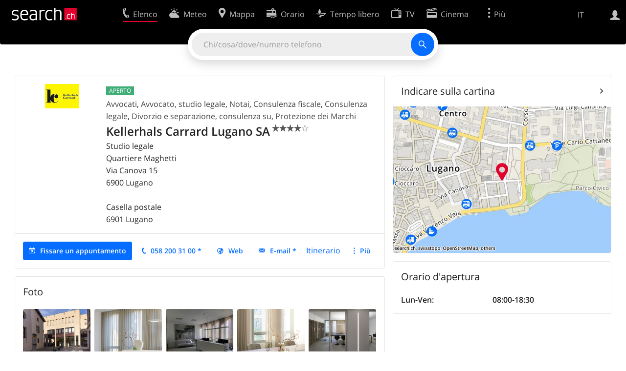

--- FILE ---
content_type: text/html; charset=utf-8
request_url: https://search.ch/tel/lugano/via-canova-15/kellerhals-carrard-lugano-sa.it.html
body_size: 12032
content:
<!DOCTYPE html>
<html lang="it" class="no-js ua-os-mac">
<head><meta http-equiv="Content-Type" content="text/html; charset=utf-8">
<meta name="description" content="Dettagli di Kellerhals Carrard Lugano SA a Lugano (Indirizzo, E-mail, Fax, Homepage, Casella postale)">
<link rel="shortcut icon" href="//search.ch/lib/favicon.ico?c=3">
<title>Kellerhals Carrard Lugano SA, Avvocati a Lugano - search.ch</title>
<script>document.documentElement.className = document.documentElement.className.replace(/(^|\s)no-js(\s|$)/, '$1js$2');</script>
<link rel="stylesheet" href="//search.ch/lib/itjs/?files=fonts.css,searchlib.css,jquery.fancybox.css,tiny-slider.css,searchlib-full.css&amp;c=a74ccbb73a">
<link rel="stylesheet" href="/tel/itjs/?files=tel.css,tel-full.css&amp;c=a1738a995e">
<meta name="viewport" content="initial-scale=1.0, width=device-width, viewport-fit=cover">
<meta name="apple-mobile-web-app-title" content="Kellerhals Carrard Lugano SA, Avvocati a Lugano">
<meta name="theme-color" content="#000">
<meta name="google-adsense-account" content="ca-pub-3914417089986499">
<meta name="referrer" content="origin-when-cross-origin">
<link rel="apple-touch-icon-precomposed" href="//search.ch/lib/images/touch/tel.png">
<meta name="msapplication-TileImage" content="//search.ch/lib/images/touch/tel.png">
<meta name="msapplication-TileColor" content="#e4002c">
<link title="tel.search.ch - L'elenco telefonico" type="application/opensearchdescription+xml" rel="search" href="/tel/opensearch.it.xml">
<link rel="alternate" hreflang="x-default" title=" " href="https://search.ch/tel/lugano/via-canova-15/kellerhals-carrard-lugano-sa">
<link rel="alternate" hreflang="fr" title="fr" href="https://search.ch/tel/lugano/via-canova-15/kellerhals-carrard-lugano-sa.fr.html">
<link rel="alternate" hreflang="it" title="it" href="https://search.ch/tel/lugano/via-canova-15/kellerhals-carrard-lugano-sa.it.html">
<link rel="alternate" hreflang="en" title="en" href="https://search.ch/tel/lugano/via-canova-15/kellerhals-carrard-lugano-sa.en.html">
<link rel="canonical" href="https://search.ch/tel/lugano/via-canova-15/kellerhals-carrard-lugano-sa">
<script>window.dataLayer=[{"PageType":"DetailEntry","EntryType":"Business","DetailEntryCity":"Lugano","OnlineEntryID":"DvhFsf88P7JiHvHuaKh99Q","Category":"Attorneys at law","Ponp":1,"Bookable":true,"Feedbacks":true,"LoginType":"Visitor","Slot":"tel","platform":"web","PageLanguage":"it"}];</script>
<script>window.kameleoonQueue = window.kameleoonQueue || [];</script>
<script src="https://hm236qt78z.kameleoon.io/kameleoon.js" async fetchpriority="high"></script>
<script type="application/ld+json">{"@context":"https://schema.org/","@type":"LocalBusiness","@id":"https://search.ch/tel/lugano/via-canova-15/kellerhals-carrard-lugano-sa.it.html","address":{"@type":"PostalAddress","streetAddress":"Via Canova 15","addressLocality":"Lugano","addressRegion":"TI","postalCode":"6900","addressCountry":"CH"},"name":"Kellerhals Carrard Lugano SA","telephone":"+41582003100","image":["https://search.ch/tel/media/148842aff5200d5131b95558d10979094db46263.jpg/kellerhals-carrard-lugano-remoneuhaus.com-web-63.jpg","https://search.ch/tel/media/4c2bc8a1952ac55e670680439b0f1938b92906a4.jpg/mdf-lugano0696-lr.jpg","https://search.ch/tel/media/504b83c7cf98b2522140bbaa9f83e1e8e752e919.jpg/ingresso.jpg","https://search.ch/tel/media/a79ce0cfb0d8ed3710441b3440f741b5fcbdb6ed.jpg/mdf-lugano0631-lr.jpg","https://search.ch/tel/media/9803518feed6433af1d7b7efebad450f8cbd1492.jpg/mdf-lugano0436-lr.jpg"],"aggregateRating":{"ratingValue":4.0,"ratingCount":8}}</script>
</head>
<body class="tel-form-small tel-design2025 sl-lang-it ux-audit ua-os-mac ua-chrome sl-service-tel sl-service-tel-detail"><div style="position:absolute"><noscript><img class="audit" alt="" style="width:0; height:0; border:0; padding:0" src="//search.ch/audit/NCP/tel/it/detail"></noscript><script>(new Image()).src = '//search.ch/audit/NCP/tel/it/detail?d=' + Math.random()</script>
</div>
<div><img class="sl-printonly sl-logo-print" alt="search.ch" src="//search.ch/lib/images/search-logo-print.svg?c=ae4bf65605"><div class="sl-nav-container sl-screenonly"><div class="sl-nav"><div class="sl-nav-inner"><a href="//search.ch/index.it.html" title="Pagina iniziale"><div id="sl-logo" class="sl-logo left"></div>
</a><div class="sl-login-container sl-form" id="sl-profile-badge-container"><a class="sl-profile-badge" href="#sl-login" title="Accesso"><span class="sl-icon-monospace sl-icon-profile"></span></a></div>
<div id="sl-language-selector" class="sl-language-selector-desktop"><div class="sl-language-list"><a href="//search.ch/tel/lugano/via-canova-15/kellerhals-carrard-lugano-sa" class="sl_state_link">DE</a><a href="//search.ch/tel/lugano/via-canova-15/kellerhals-carrard-lugano-sa.fr.html" class="sl_state_link">FR</a><a href="//search.ch/tel/lugano/via-canova-15/kellerhals-carrard-lugano-sa.it.html" class="sl_state_link sl-is-active">IT</a><a href="//search.ch/tel/lugano/via-canova-15/kellerhals-carrard-lugano-sa.en.html" class="sl_state_link">EN</a></div>
</div>
<ul class="sl-nav-items-container"><li class="sl-nav-item sl-menu-active" data-moveable title="Elenco telefonico svizzero"><a id="sl-menu-link-tel" class="sl-menu-link sl-vertical-center" href="//search.ch/tel/index.it.html"><span class="sl-icon-monospace sl-icon-service-tel"></span><span class="sl-menu-title">Elenco</span></a></li><li class="sl-nav-item" data-moveable title=""><a id="sl-menu-link-meteo" class="sl-menu-link sl-vertical-center" href="//search.ch/meteo/index.it.html"><span class="sl-icon-monospace sl-icon-service-meteo"></span><span class="sl-menu-title">Meteo</span></a></li><li class="sl-nav-item" data-moveable title="Cartina interattiva della Svizzera con itinerari"><a id="sl-menu-link-map" class="sl-menu-link sl-vertical-center" href="//search.ch/map/index.it.html"><span class="sl-icon-monospace sl-icon-service-map"></span><span class="sl-menu-title">Mappa</span></a></li><li class="sl-nav-item" data-moveable title="Pianificare il viaggio con i mezzi pubblici"><a id="sl-menu-link-oev" class="sl-menu-link sl-vertical-center" href="//search.ch/orario/index.it.html"><span class="sl-icon-monospace sl-icon-service-oev"></span><span class="sl-menu-title">Orario</span></a></li><li class="sl-nav-item" data-moveable title="Tempo libero"><a id="sl-menu-link-freizeit" class="sl-menu-link sl-vertical-center" href="//search.ch/libero/index.it.html"><span class="sl-icon-monospace sl-icon-service-freizeit"></span><span class="sl-menu-title">Tempo libero</span></a></li><li class="sl-nav-item" data-moveable title="Programma TV"><a id="sl-menu-link-tv" class="sl-menu-link sl-vertical-center" href="//search.ch/tv/index.it.html"><span class="sl-icon-monospace sl-icon-service-tv"></span><span class="sl-menu-title">TV</span></a></li><li class="sl-nav-item" data-moveable title="Programmazione cinema"><a id="sl-menu-link-kino" class="sl-menu-link sl-vertical-center" href="//search.ch/cine/index.it.html"><span class="sl-icon-monospace sl-icon-service-kino"></span><span class="sl-menu-title">Cinema</span></a></li><li class="sl-nav-item" data-moveable title="bollettino della neve per più di 200 località svizzere in cui praticare sport invernali"><a id="sl-menu-link-meteo/snow" class="sl-menu-link sl-vertical-center" href="//search.ch/meteo/snow.it.html"><span class="sl-icon-monospace sl-icon-service-snow"></span><span class="sl-menu-title">Neve</span></a></li><li class="sl-nav-item" data-moveable title="Ricerca nel Web"><a id="sl-menu-link-web" class="sl-menu-link sl-vertical-center" href="//search.ch/web/index.it.html"><span class="sl-icon-monospace sl-icon-service-web"></span><span class="sl-menu-title">Ricerca Web</span></a></li><li class="sl-nav-item" data-moveable title=""><a id="sl-menu-link-app" class="sl-menu-link sl-vertical-center" href="//search.ch/app/index.it.html"><span class="sl-icon-monospace sl-icon-service-app"></span><span class="sl-menu-title">Applicazione</span></a></li><li class="sl-nav-item"><a id="sl-more-link" class="sl-menu-link sl-vertical-center" href="#sl-flyout-menu"><span class="sl-icon-monospace sl-icon-more"></span><span class="sl-menu-title">Più</span></a></li></ul>
<div id="sl-login" class="sl-login-container sl-form"><form method="post" action="//login.search.ch/login.it.html"><ul class="sl-floatlist"><li class="sl-floatlist-newline spacer"><a class="sl-text-link" href="//login.search.ch/settings/services.it.html?f=https%3A%2F%2Fsearch.ch%2Ftel%2Flugano%2Fvia-canova-15%2Fkellerhals-carrard-lugano-sa.it.html"><span>Informazioni personali »</span></a></li>
<li class="sl-floatlist-newline sl-readtext">Accesso:</li>
<li class="sl-login-input"><input type="text" placeholder="Nome utente" name="LoginName" tabindex="1"><div class="sl-form-row-field-action-right sl-icon-clear" style="display:none"></div>
</li>
<li class="sl-login-input"><input type="password" placeholder="Password" name="Password" tabindex="1"><input type="hidden" name="Token" value="9d5b949e41dc3f159118128c96e3259a"><div class="sl-form-row-field-action-right sl-icon-clear" style="display:none"></div>
</li>
<li class="sl-floatlist-newline spacer"><input type="hidden" name="f" value="https://search.ch/tel/lugano/via-canova-15/kellerhals-carrard-lugano-sa.it.html"><input type="submit" class="" value="OK" tabindex="1"></li>
<li><a class="sl-text-link" href="//login.search.ch/register.it.html?f=https%3A%2F%2Fsearch.ch%2Ftel%2Flugano%2Fvia-canova-15%2Fkellerhals-carrard-lugano-sa.it.html"><span>Registratevi</span></a></li>
<li class="sl-floatlist-newline spacer"><a class="sl-text-link" href="//login.search.ch/forgotpassword.it.html?f=https%3A%2F%2Fsearch.ch%2Ftel%2Flugano%2Fvia-canova-15%2Fkellerhals-carrard-lugano-sa.it.html"><span>Dimenticata la password</span></a></li>
<li class="sl-floatlist-newline sl-readtext">o</li>
<li class="sl-floatlist-newline socialbutton"><a rel="nofollow" class="sl-sociallogin-localch sl-text-link sl-button" href="//login.search.ch/login/localch.it.html?f=https%3A%2F%2Fsearch.ch%2Ftel%2Flugano%2Fvia-canova-15%2Fkellerhals-carrard-lugano-sa.it.html&amp;mode=login&amp;nonce=1769528551ge788194d87398d8cb16c00874525cdfdgbd91a481d878cc0686fd26c5a7db45f8096e0fc2014d0ece0312c4945be53a4ege37f908df2fb66d947b4d771b09e059f" data-state="{&quot;forward_url&quot;:&quot;https:\/\/search.ch\/tel\/lugano\/via-canova-15\/kellerhals-carrard-lugano-sa.it.html&quot;,&quot;mode&quot;:&quot;login&quot;}" data-nonce="1769528551ge788194d87398d8cb16c00874525cdfdgbd91a481d878cc0686fd26c5a7db45f8096e0fc2014d0ece0312c4945be53a4ege37f908df2fb66d947b4d771b09e059f"><img class="sl-share-icon" src="//search.ch/lib/images/social/localch.svg?c=141c7389a2" alt=""><span>Accedi con local.ch</span></a></li>
<li class="sl-floatlist-newline socialbutton"><a rel="nofollow" class="sl-sociallogin-apple sl-text-link sl-button" href="//login.search.ch/login/apple.it.html?f=https%3A%2F%2Fsearch.ch%2Ftel%2Flugano%2Fvia-canova-15%2Fkellerhals-carrard-lugano-sa.it.html&amp;mode=login&amp;nonce=1769528551ge788194d87398d8cb16c00874525cdfdgbd91a481d878cc0686fd26c5a7db45f8096e0fc2014d0ece0312c4945be53a4ege37f908df2fb66d947b4d771b09e059f" data-state="{&quot;forward_url&quot;:&quot;https:\/\/search.ch\/tel\/lugano\/via-canova-15\/kellerhals-carrard-lugano-sa.it.html&quot;,&quot;mode&quot;:&quot;login&quot;}" data-nonce="1769528551ge788194d87398d8cb16c00874525cdfdgbd91a481d878cc0686fd26c5a7db45f8096e0fc2014d0ece0312c4945be53a4ege37f908df2fb66d947b4d771b09e059f"><img class="sl-share-icon" src="//search.ch/lib/images/social/apple.svg?c=ef7e622b8b" alt=""><span>Accedi con Apple</span></a></li>
<li class="sl-floatlist-newline socialbutton"><a rel="nofollow" class="sl-sociallogin-facebook sl-text-link sl-button" href="//login.search.ch/login/facebook.it.html?f=https%3A%2F%2Fsearch.ch%2Ftel%2Flugano%2Fvia-canova-15%2Fkellerhals-carrard-lugano-sa.it.html&amp;mode=login&amp;nonce=1769528551ge788194d87398d8cb16c00874525cdfdgbd91a481d878cc0686fd26c5a7db45f8096e0fc2014d0ece0312c4945be53a4ege37f908df2fb66d947b4d771b09e059f" data-state="{&quot;forward_url&quot;:&quot;https:\/\/search.ch\/tel\/lugano\/via-canova-15\/kellerhals-carrard-lugano-sa.it.html&quot;,&quot;mode&quot;:&quot;login&quot;}" data-nonce="1769528551ge788194d87398d8cb16c00874525cdfdgbd91a481d878cc0686fd26c5a7db45f8096e0fc2014d0ece0312c4945be53a4ege37f908df2fb66d947b4d771b09e059f"><img class="sl-share-icon" src="//search.ch/lib/images/social/facebook.svg?c=f912f2fa26" alt=""><span>Accedi con Facebook</span></a></li>
<li class="sl-floatlist-newline socialbutton"><a rel="nofollow" class="sl-sociallogin-google sl-text-link sl-button" href="//login.search.ch/login/google.it.html?f=https%3A%2F%2Fsearch.ch%2Ftel%2Flugano%2Fvia-canova-15%2Fkellerhals-carrard-lugano-sa.it.html&amp;mode=login&amp;nonce=1769528551ge788194d87398d8cb16c00874525cdfdgbd91a481d878cc0686fd26c5a7db45f8096e0fc2014d0ece0312c4945be53a4ege37f908df2fb66d947b4d771b09e059f" data-state="{&quot;forward_url&quot;:&quot;https:\/\/search.ch\/tel\/lugano\/via-canova-15\/kellerhals-carrard-lugano-sa.it.html&quot;,&quot;mode&quot;:&quot;login&quot;}" data-nonce="1769528551ge788194d87398d8cb16c00874525cdfdgbd91a481d878cc0686fd26c5a7db45f8096e0fc2014d0ece0312c4945be53a4ege37f908df2fb66d947b4d771b09e059f"><img class="sl-share-icon" src="//search.ch/lib/images/social/google.svg?c=5ea4cb398a" alt=""><span>Accedi con Google</span></a></li>
<li class="sl-floatlist-newline socialbutton"><a rel="nofollow" class="sl-sociallogin-linkedin sl-text-link sl-button" href="//login.search.ch/login/linkedin.it.html?f=https%3A%2F%2Fsearch.ch%2Ftel%2Flugano%2Fvia-canova-15%2Fkellerhals-carrard-lugano-sa.it.html&amp;mode=login&amp;nonce=1769528551ge788194d87398d8cb16c00874525cdfdgbd91a481d878cc0686fd26c5a7db45f8096e0fc2014d0ece0312c4945be53a4ege37f908df2fb66d947b4d771b09e059f" data-state="{&quot;forward_url&quot;:&quot;https:\/\/search.ch\/tel\/lugano\/via-canova-15\/kellerhals-carrard-lugano-sa.it.html&quot;,&quot;mode&quot;:&quot;login&quot;}" data-nonce="1769528551ge788194d87398d8cb16c00874525cdfdgbd91a481d878cc0686fd26c5a7db45f8096e0fc2014d0ece0312c4945be53a4ege37f908df2fb66d947b4d771b09e059f"><img class="sl-share-icon" src="//search.ch/lib/images/social/linkedin.svg?c=c1b8d81f93" alt=""><span>Accedi con LinkedIn</span></a></li>
<li class="sl-floatlist-newline sl-readtext sl-smaller">Si prega di prendere atto che si applicano le nostre nuove <a href="//search.ch/privacy.it.html">informative sulla protezione dei dati</a>, così come le <a href="//search.ch/terms.it.html">condizioni di utilizzo</a> modificate.</li>
</ul>
<!--valid--></form>
</div>
</div>
</div>
<div id="sl-service-form-container" class="sl-screenonly"><div id="tel-forms"><form id="tel-form-simple" action="/tel/index.it.html" class="tel-search-form"><div class="tel-search"><div class="tel-inputs"><div class="tel-input"><input id="tel-form-simple-all" class="tel-feedback" type="text" name="all" placeholder="Chi/cosa/dove/numero telefono" data-placeholders="Professione e località, ad es. «falegname Bellinzona»|Ditta, ad es. «localsearch»|Nome e località, ad es. «Peter Mueller Berna»|Ditta e località, ad es. «Migros Lugano»|N. di telefono, ad es. «0582010541»" title="Chi/cosa/dove/numero telefono" spellcheck="false" autocomplete="off" tabindex="1"><div class="sl-form-row-field-action-right sl-icon-clear" style="display:none"></div>
</div>
</div>
<input type="submit" class="sl-icon-font" title="Cercare" value="" tabindex="1"></div>
<div class="tel-feedbacks"><div class="tel-feedback-row"><div class="tel-bar-container"><div class="tel-result-bar" style="width:2%"></div>
<span class="tel-result-count">2'067'824</span><span class="tel-result-label">iscrizioni</span></div>
</div>
</div>
<div class="tel-toggles"><a id="tel-toggle-extended" href="/tel/extended.it.html">Ricerca avanzata</a></div>
<!--valid--></form>
</div>
</div>
</div>
<div class="sl-content sl-cards-container"><div class="tel-detail tel-paid tel-commercial sl-col sl-col-5"><section class="sl-card tel-title tel-detail-title"><div class="sl-card-inner"><div class="sl-card-body"><header><div class="tel-detail-head"><div class="tel-detail-avatar"><a href="http://www.kellerhals-carrard.ch/it" data-stats=""><img src="//search.ch/tel/media/76a50056472952fd0432d24261440113dcf761a1.jpg/rs/320x320/8.jpg" width="70" height="50" alt="Kellerhals Carrard Lugano SA" fetchpriority="high"></a></div>
<div class="tel-detail-baseinfo"><p class="tel-now-open">Aperto</p>
<div class="tel-detail-categories"><div class="tel-categories"><span><a href="//search.ch/tel/Lugano/Avvocati.it.html">Avvocati</a></span>, <span><a href="//search.ch/tel/Lugano/Avvocato,-studio-legale.it.html">Avvocato, studio legale</a></span>, <span><a href="//search.ch/tel/Lugano/Notai.it.html">Notai</a></span>, <span><a href="//search.ch/tel/Lugano/Consulenza-fiscale.it.html">Consulenza fiscale</a></span>, <span><a href="//search.ch/tel/Lugano/Consulenza-legale.it.html">Consulenza legale</a></span>, <span><a href="//search.ch/tel/Lugano/Divorzio-e-separazione,-consulenza-su.it.html">Divorzio e separazione, consulenza su</a></span>, <span><a href="//search.ch/tel/Lugano/Protezione-dei-Marchi.it.html">Protezione dei Marchi</a></span></div>
</div>
<h1>Kellerhals Carrard Lugano SA<span class="tel-rating sl-gus-result-rating" title="Voto medio: 4 su 5 stelle, 8 valutazioni"><span class="sl-icon-font" style="position:relative"><span style="opacity:0.7"></span><span style="position: absolute; left: 0; width: 80%; white-space:nowrap; overflow: hidden;"></span></span></span></h1>
<div class="tel-occupation">Studio legale</div>
<div class="tel-detail-address"><div class="tel-copybutton jonly"><div id="tel-copybutton-notification-2" class="tel-copybutton-notification"></div>
<button class="sl-icon sl-icon-font" title="Copia negli appunti" data-stats="" data-text="Kellerhals%20Carrard%20Lugano%20SA%0AQuartiere%20Maghetti%0AVia%20Canova%2015%0A6900%20Lugano" data-buttoncount="2"></button>
</div>
<span class="adr"><span class="housename">Quartiere Maghetti</span><br>
<span class="street-address">Via Canova 15</span><br>
<span class="tel-zipcity"><span class="postal-code">6900</span> <span class="locality">Lugano</span><span class="region"></span></span></span><br>
<br>
<div class="tel-copybutton jonly"><div id="tel-copybutton-notification-1" class="tel-copybutton-notification"></div>
<button class="sl-icon sl-icon-font" title="Copia negli appunti" data-stats="" data-text="Kellerhals%20Carrard%20Lugano%20SA%0ACasella%20postale%0A6901%20Lugano" data-buttoncount="1"></button>
</div>
<span class="pobox">Casella postale<br>
6901 Lugano</span></div>
</div>
</div>
</header>
<nav class="sl-action-nav tel-action-oneline sl-screenonly"><ol><li class="tel-action-oneline-more" style="display:none"><a href="#" class="sl-icon-more">Più</a></li><li><a class="sl-active tel-lightbox-integration sl-icon-calendar" href="https://booking-widget.services.local.ch/it/entries/DvhFsf88P7JiHvHuaKh99Q/bookings/new?origin=searchch" data-stats="">Fissare un appuntamento</a></li><li><a class="sl-icon-call" href="tel:+41582003100" data-entrytype="Business" data-ponp="1" data-stats="" title="Chiama">058 200 31 00 *</a></li><li><a class="sl-icon-website" href="http://www.kellerhals-carrard.ch/it" data-stats="">Web</a></li><li><a id="tel-email-button0" data-stats="" class="sl-icon-share-email">E-mail *</a>
<script>(function() { var vals = {"e1":"info.lugano","e2":"kellerhals-carrard.ch"},a='@' + vals['e2']; a=vals['e1']+a; var elem = document.getElementById('tel-email-button0'); elem.setAttribute('href', 'mailto:' + a.replace(/<[^>]+>/g,'')) })()</script>
</li><li><span>Itinerario</span></li><li><a class="sl-icon-edit" href="//my.localsearch.ch/profiles/?place_id=DvhFsf88P7JiHvHuaKh99Q&amp;locale=it" title="Modificare l'iscrizione" data-stats="">Modificare</a></li></ol>
</nav>
</div>
</div>
</section>
<section class="sl-card sl-carousel-card exact"><div class="sl-card-inner"><header><h2 class="sl-card-header-title">Foto</h2>
</header>
<div class="sl-card-body"><div id="tel-photos-slider" class="sl-card-slider tns-slider tns-carousel tns-subpixel tns-horizontal loading"><div><div><a class="sl-fancybox tns-item" data-fancybox="tel-photos-slider" data-caption="Kellerhals Carrard Lugano remoneuhaus.com WEB-63.jpg" href="/tel/media/148842aff5200d5131b95558d10979094db46263.jpg/kellerhals-carrard-lugano-remoneuhaus.com-web-63.jpg" title="Kellerhals Carrard Lugano remoneuhaus.com WEB-63.jpg" rel="tel-photos-slider"><img src="/tel/media/148842aff5200d5131b95558d10979094db46263.jpg/tn/360x255/tn_kellerhals-carrard-lugano-remoneuhaus.com-web-63.jpg" alt="" fetchpriority="high"></a></div>
</div>
<div><div><a class="sl-fancybox tns-item" data-fancybox="tel-photos-slider" data-caption="MDF-Lugano0696_LR.jpg" href="/tel/media/4c2bc8a1952ac55e670680439b0f1938b92906a4.jpg/mdf-lugano0696-lr.jpg" title="MDF-Lugano0696_LR.jpg" rel="tel-photos-slider"><img src="/tel/media/4c2bc8a1952ac55e670680439b0f1938b92906a4.jpg/tn/360x255/tn_mdf-lugano0696-lr.jpg" alt="" fetchpriority="high"></a></div>
</div>
<div><div><a class="sl-fancybox tns-item" data-fancybox="tel-photos-slider" data-caption="Ingresso.jpg" href="/tel/media/504b83c7cf98b2522140bbaa9f83e1e8e752e919.jpg/ingresso.jpg" title="Ingresso.jpg" rel="tel-photos-slider"><img src="/tel/media/504b83c7cf98b2522140bbaa9f83e1e8e752e919.jpg/tn/360x255/tn_ingresso.jpg" alt="" fetchpriority="high"></a></div>
</div>
<div><div><a class="sl-fancybox tns-item" data-fancybox="tel-photos-slider" data-caption="MDF-Lugano0631_LR.jpg" href="/tel/media/a79ce0cfb0d8ed3710441b3440f741b5fcbdb6ed.jpg/mdf-lugano0631-lr.jpg" title="MDF-Lugano0631_LR.jpg" rel="tel-photos-slider"><img src="/tel/media/a79ce0cfb0d8ed3710441b3440f741b5fcbdb6ed.jpg/tn/360x255/tn_mdf-lugano0631-lr.jpg" alt="" fetchpriority="high"></a></div>
</div>
<div><div><a class="sl-fancybox tns-item" data-fancybox="tel-photos-slider" data-caption="MDF-Lugano0436_LR.jpg" href="/tel/media/9803518feed6433af1d7b7efebad450f8cbd1492.jpg/mdf-lugano0436-lr.jpg" title="MDF-Lugano0436_LR.jpg" rel="tel-photos-slider"><img src="/tel/media/9803518feed6433af1d7b7efebad450f8cbd1492.jpg/tn/360x255/tn_mdf-lugano0436-lr.jpg" alt="" fetchpriority="high"></a></div>
</div>
</div>
</div>
</div>
</section>
<section class="sl-card"><div class="sl-card-inner"><header><h2 class="sl-card-header-title">Contatti</h2>
</header>
<div class="sl-card-body"><table class="sl-contact-table"><tr><td>Centralino</td>
<td><span class="sl-nowrap"><a href="tel:+41582003100" title="Chiama" class="value tel-callable" data-entrytype="Business" data-ponp="1" data-stats="">058 200 31 00</a> <span title="* non desidera pubblicità">*</span></span></td>
</tr>
<tr><td>Fax</td>
<td><span class="sl-nowrap"><a href="tel:+41582003111" title="Chiama" class="value tel-callable" data-entrytype="Business" data-ponp="1" data-stats="">058 200 31 11</a> <span title="* non desidera pubblicità">*</span></span></td>
</tr>
<tr><td>E-mail</td>
<td class="tel_email"></td>
</tr>
<tr class="sl-screenonly"><td>Link</td>
<td><a href="http://www.kellerhals-carrard.ch/it" data-stats="">www.kellerhals-carrard.ch</a></td>
</tr>
<tr class="sl-screenonly"><td>Social Media</td>
<td><a href="https://www.facebook.com/KellerhalsCarrard.ch?fref=ts" data-stats=""><img class="tel-icon-social" src="//search.ch/lib/images/social/facebook.svg" alt="www.facebook.com/..." title="www.facebook.com/..."></a><a href="https://www.linkedin.com/company/kellerhals-carrard?trk=vsrp_companies_res_name&amp;trkInfo=VSRPsearchId%3A2035719281438173467546%2CVSRPtargetId%3A593398%2CVSRPcmpt%3Aprimary" data-stats=""><img class="tel-icon-social" src="//search.ch/lib/images/social/linkedin.svg" alt="www.linkedin.com/..." title="www.linkedin.com/..."></a><a href="https://twitter.com/kellerhals_ch" data-stats=""><img class="tel-icon-social" src="//search.ch/lib/images/social/twitter.svg" alt="twitter.com/kellerhals_ch" title="twitter.com/kellerhals_ch"></a><a href="https://instagram.com/kellerhals_carrard?igshid=YmMyMTA2M2Y=" data-stats=""><img class="tel-icon-social" src="//search.ch/lib/images/social/instagram.svg" alt="instagram.com/..." title="instagram.com/..."></a></td>
</tr>
<tfoot><tr><td></td>
<td>* non desidera pubblicità</td>
</tr>
</tfoot>
</table>
</div>
</div>
</section>
<section class="sl-card tel-text"><div class="sl-card-inner"><header><h2 class="sl-card-header-title">Informazioni</h2>
</header>
<div class="sl-card-body"><p>Studio legale</p> <p>Con più di 220 professionisti (partners, associati, consulenti, consulenti fiscali e notai) e oltre 400 collaboratori, lo Studio, che ha le proprie origini nel 1885, è uno dei più grandi e prestigiosi studi legali della Svizzera, con uffici a Basilea, Berna, Ginevra, Losanna, Lugano, Sion e Zurigo e uffici di rappresentanza a Binningen, Sion, Shanghai e Tokyo.</p> <p>Kellerhals Carrard è attivo in tutta la Svizzera ed è molto ben radicato a livello locale; fornisce consulenza a clienti in Svizzera e all'estero.</p> <p>Forniamo consulenza e rappresentiamo imprese e imprenditori provenienti da ogni ambito e settore dell'economia, enti pubblici, organizzazioni nazionali e internazionali nonché privati dinanzi a tutte le istanze giudiziarie e amministrative, in Svizzera e all'estero, in pressoché tutti i settori del diritto. I punti salienti della nostra attività sono:</p> <ul> <li><a href="https://www.kellerhals-carrard.ch/it/aree-d-attivita/diritto-societario-e-delle-imprese/index.php"> Diritto societario e diritto commerciale, servizio giuridico esterno</a></li> <li><a href="https://www.kellerhals-carrard.ch/it/aree-d-attivita/diritto-penale-economico-assistenza-giudiziaria-indagini-interne-e-compliance/index.php"> Diritto processuale,</a> <a href="https://www.kellerhals-carrard.ch/it/aree-d-attivita/arbitrato/index.php"> procedure arbitrali,</a> <a href="https://www.kellerhals-carrard.ch/it/aree-d-attivita/insolvenza-e-ristrutturazione/index.php"> esecuzione e fallimenti</a></li> <li><a href="https://www.kellerhals-carrard.ch/it/aree-d-attivita/mercati-dei-capitali-e-diritto-borsistico/index.php"> Fusioni-acquisizioni e diritto dei mercati dei capitali</a></li> <li><a href="https://www.kellerhals-carrard.ch/it/aree-d-attivita/edilizia-e-immobiliare/index.php"> Edilizia e immobiliare</a></li> <li><a href="https://www.kellerhals-carrard.ch/it/aree-d-attivita/banking-finance-fintech/index.php"> Regolamentazione dei mercati finanziari, servizi finanziari, investimenti collettivi, leasing,</a> <a href="https://www.kellerhals-carrard.ch/it/aree-d-attivita/assicurazioni-e-responsabilita/index.php"> assicurazioni</a></li> <li><a href="https://www.kellerhals-carrard.ch/it/aree-d-attivita/diritto-della-concorrenza-e-dei-cartelli/index.php"> IT/PI, diritto della distribuzione, della concorrenza e dei cartelli</a></li> <li><a href="https://www.kellerhals-carrard.ch/it/aree-d-attivita/diritto-dello-sport/index.php"> Diritto dello Sport</a></li> <li><a href="https://www.kellerhals-carrard.ch/it/aree-d-attivita/diritto-fiscale/index.php"> Diritto fiscale</a></li> <li><a href="https://www.kellerhals-carrard.ch/it/aree-d-attivita/diritto-pubblico/index.php"> Diritto pubblico</a></li> <li><a href="http://www.kellerhals-carrard.ch/it/aree-d-attivita/diritto-della-proprieta-intellettuale-e-delle-tecnologie/index.php"> Diritto della proprietà intellettuale e delle tecnologie</a></li> <li><a href="https://www.kellerhals-carrard.ch/it/aree-d-attivita/diritto-del-lavoro-e-diritto-delle-assicurazioni-sociali/index.php"> Diritto del lavoro e delle assicurazioni sociali</a></li> <li><a href="https://www.kellerhals-carrard.ch/it/aree-d-attivita/diritto-penale-economico-assistenza-giudiziaria-indagini-interne-e-compliance/index.php"> Diritto penale economico e assistenza giudiziaria internazionale / Compliance</a></li> <li><a href="https://www.kellerhals-carrard.ch/it/aree-d-attivita/diritto-successorio-e-diritto-di-famiglia/index.php"> Diritto di famiglia e diritto successorio per la clientela privata</a></li> <li><a href="http://www.kellerhals-carrard.ch/it/aree-d-attivita/diritto-dell-energia/index.php"> Diritto dell'energia</a></li> <li><a href="http://www.kellerhals-carrard.ch/it/aree-d-attivita/startup-desk/index.php"> Startup Desk</a></li> <li><a href="https://www.kellerhals-carrard.ch/it/aree-d-attivita/notariato/index.php"> Notariato</a></li> </ul> <p>Ci focalizziamo in particolare sui settori dei servizi finanziari, Life Science, IMT (informatica, media, tecnologia), sport, energia, immobiliare/edilizia nonché sul trading e commercio al dettaglio.</p></div>
</div>
</section>
<section class="sl-card tel-similar"><div class="sl-card-inner"><header><h2 class="sl-card-header-title">Iscrizioni collegati</h2>
</header>
<div class="sl-card-body"><div>Avv. Arensi, Alessandra</div>
<div class="tel-detail-baseinfo"><h1><a href="/tel/lugano/via-canova-15/avv-arensi-alessandra.it.html">Avv. Arensi, Alessandra</a></h1>
<span>Kellerhals Carrard Lugano SA</span><br>
<div class="tel-occupation">Avvocato</div>
<span class="adr"><span class="housename">Quartiere Maghetti</span><br>
<span class="street-address">Via Canova 15</span><br>
<span class="tel-zipcity"><span class="postal-code">6900</span> <span class="locality">Lugano</span><span class="region"></span></span></span><br>
<span><span class="sl-nowrap"><a href="tel:+41582003100" title="Chiama" class="value tel-callable" data-entrytype="Business" data-ponp="0" data-stats="">058 200 31 00</a> <span title="* non desidera pubblicità">*</span></span></span><br>
</div>
<br>
<div>Avv. Bernasconi, Jonathan</div>
<div class="tel-detail-baseinfo"><h1><a href="/tel/lugano/via-canova-15/avv-bernasconi-jonathan.it.html">Avv. Bernasconi Jonathan</a></h1>
<span>Kellerhals Carrard Lugano SA</span><br>
<div class="tel-occupation">Avvocato</div>
<span class="adr"><span class="housename">Quartiere Maghetti</span><br>
<span class="street-address">Via Canova 15</span><br>
<span class="tel-zipcity"><span class="postal-code">6900</span> <span class="locality">Lugano</span><span class="region"></span></span></span><br>
<span><span class="sl-nowrap"><a href="tel:+41582003100" title="Chiama" class="value tel-callable" data-entrytype="Business" data-ponp="0" data-stats="">058 200 31 00</a> <span title="* non desidera pubblicità">*</span></span></span><br>
</div>
<br>
<div>Avv. Bonafede, Giovanna</div>
<div class="tel-detail-baseinfo"><h1><a href="/tel/lugano/via-canova-15/bonafede-giovanna.it.html">Bonafede Giovanna</a></h1>
<span>Kellerhals Carrard Lugano SA</span><br>
<div class="tel-occupation">Avvocato</div>
<span class="adr"><span class="housename">Quartiere Maghetti</span><br>
<span class="street-address">Via Canova 15</span><br>
<span class="tel-zipcity"><span class="postal-code">6900</span> <span class="locality">Lugano</span><span class="region"></span></span></span><br>
<span><span class="sl-nowrap"><a href="tel:+41582003100" title="Chiama" class="value tel-callable" data-entrytype="Business" data-ponp="0" data-stats="">058 200 31 00</a> <span title="* non desidera pubblicità">*</span></span></span><br>
</div>
<br>
<div>Avv. Cariboni Doriano</div>
<div class="tel-detail-baseinfo"><h1><a href="/tel/lugano/via-canova-15/avv-cariboni-doriano.it.html">Avv. Cariboni Doriano</a></h1>
<span class="adr"><span class="street-address">Via Canova 15</span><br>
<span class="tel-zipcity"><span class="postal-code">6900</span> <span class="locality">Lugano</span><span class="region"></span></span></span><br>
<br>
</div>
<br>
<div>Avv. Ceroni, Davide</div>
<div class="tel-detail-baseinfo"><h1><a href="/tel/lugano/via-canova-15/ceroni-davide.it.html">Ceroni Davide</a></h1>
<span>Kellerhals Carrard Lugano SA</span><br>
<div class="tel-occupation">Avvocato</div>
<span class="adr"><span class="housename">Quartiere Maghetti</span><br>
<span class="street-address">Via Canova 15</span><br>
<span class="tel-zipcity"><span class="postal-code">6900</span> <span class="locality">Lugano</span><span class="region"></span></span></span><br>
<span><span class="sl-nowrap"><a href="tel:+41582003100" title="Chiama" class="value tel-callable" data-entrytype="Business" data-ponp="0" data-stats="">058 200 31 00</a> <span title="* non desidera pubblicità">*</span></span></span><br>
</div>
<br>
<div>Avv. Dressi Petrini, Rossella</div>
<div class="tel-detail-baseinfo"><h1><a href="/tel/lugano/via-canova-15/dressi-petrini-rossella.it.html">Dressi Petrini Rossella</a></h1>
<span>Kellerhals Carrard Lugano SA</span><br>
<div class="tel-occupation">Avvocato</div>
<span class="adr"><span class="housename">Quartiere Maghetti</span><br>
<span class="street-address">Via Canova 15</span><br>
<span class="tel-zipcity"><span class="postal-code">6900</span> <span class="locality">Lugano</span><span class="region"></span></span></span><br>
<span><span class="sl-nowrap"><a href="tel:+41582003100" title="Chiama" class="value tel-callable" data-entrytype="Business" data-ponp="0" data-stats="">058 200 31 00</a> <span title="* non desidera pubblicità">*</span></span></span><br>
</div>
<br>
<div>Avv. Ferro, Lorenza</div>
<div class="tel-detail-baseinfo"><h1><a href="/tel/lugano/via-canova-15/ferro-lorenza.it.html">Ferro Lorenza</a></h1>
<div class="tel-occupation">Avvocato</div>
<span class="adr"><span class="housename">Quartiere Maghetti</span><br>
<span class="street-address">Via Canova 15</span><br>
<span class="tel-zipcity"><span class="postal-code">6900</span> <span class="locality">Lugano</span><span class="region"></span></span></span><br>
<span><span class="sl-nowrap"><a href="tel:+41582003100" title="Chiama" class="value tel-callable" data-entrytype="Business" data-ponp="0" data-stats="">058 200 31 00</a> <span title="* non desidera pubblicità">*</span></span></span><br>
</div>
<br>
<div>Avv. Fioravanti, Andrea</div>
<div class="tel-detail-baseinfo"><h1><a href="/tel/lugano/via-canova-15/fioravanti-andrea.it.html">Fioravanti Andrea</a></h1>
<span>Kellerhals Carrard Lugano SA</span><br>
<div class="tel-occupation">Avvocato</div>
<span class="adr"><span class="housename">Quartiere Maghetti</span><br>
<span class="street-address">Via Canova 15</span><br>
<span class="tel-zipcity"><span class="postal-code">6900</span> <span class="locality">Lugano</span><span class="region"></span></span></span><br>
<span><span class="sl-nowrap"><a href="tel:+41582003100" title="Chiama" class="value tel-callable" data-entrytype="Business" data-ponp="0" data-stats="">058 200 31 00</a> <span title="* non desidera pubblicità">*</span></span></span><br>
</div>
<br>
<div>Esperto Fiscale Ghielmetti, Costante</div>
<div class="tel-detail-baseinfo"><h1><a href="/tel/lugano/via-canova-15/esperto-fiscale-ghielmetti-costante.it.html">Esperto Fiscale Ghielmetti, Costante</a></h1>
<span>Esperto Fiscale</span><br>
<span class="adr"><span class="housename">Quartiere Maghetti</span><br>
<span class="street-address">Via Canova 15</span><br>
<span class="tel-zipcity"><span class="postal-code">6900</span> <span class="locality">Lugano</span><span class="region"></span></span></span><br>
<span><span class="sl-nowrap"><a href="tel:+41582003100" title="Chiama" class="value tel-callable" data-entrytype="Business" data-ponp="0" data-stats="">058 200 31 00</a> <span title="* non desidera pubblicità">*</span></span></span><br>
</div>
<br>
<div>Avv. Guidotti, Nahuel</div>
<div class="tel-detail-baseinfo"><h1><a href="/tel/lugano/via-canova-15/avv-guidotti-nahuel.it.html">Avv. Guidotti, Nahuel</a></h1>
<span>Kellerhals Carrard Lugano SA</span><br>
<div class="tel-occupation">Avvocato</div>
<span class="adr"><span class="housename">Quartiere Maghetti</span><br>
<span class="street-address">Via Canova 15</span><br>
<span class="tel-zipcity"><span class="postal-code">6900</span> <span class="locality">Lugano</span><span class="region"></span></span></span><br>
<span><span class="sl-nowrap"><a href="tel:+41582003100" title="Chiama" class="value tel-callable" data-entrytype="Business" data-ponp="0" data-stats="">058 200 31 00</a> <span title="* non desidera pubblicità">*</span></span></span><br>
</div>
<br>
<div>Avv. Maestretti, Massimiliano</div>
<div class="tel-detail-baseinfo"><h1><a href="/tel/lugano/via-canova-15/avv-maestretti-massimiliano.it.html">Avv. Maestretti Massimiliano</a></h1>
<span>Kellerhals Carrard Lugano SA</span><br>
<div class="tel-occupation">Avvocato</div>
<span class="adr"><span class="housename">Quartiere Maghetti</span><br>
<span class="street-address">Via Canova 15</span><br>
<span class="tel-zipcity"><span class="postal-code">6900</span> <span class="locality">Lugano</span><span class="region"></span></span></span><br>
<span><span class="sl-nowrap"><a href="tel:+41582003100" title="Chiama" class="value tel-callable" data-entrytype="Business" data-ponp="0" data-stats="">058 200 31 00</a> <span title="* non desidera pubblicità">*</span></span></span><br>
</div>
<br>
<div>Avv. May, Brian</div>
<div class="tel-detail-baseinfo"><h1><a href="/tel/lugano/via-canova-15/avv-may-brian.it.html">Avv. May, Brian</a></h1>
<span>Kellerhals Carrard Lugano SA</span><br>
<div class="tel-occupation">Avvocato</div>
<span class="adr"><span class="housename">Quartiere Maghetti</span><br>
<span class="street-address">Via Canova 15</span><br>
<span class="tel-zipcity"><span class="postal-code">6900</span> <span class="locality">Lugano</span><span class="region"></span></span></span><br>
<span><span class="sl-nowrap"><a href="tel:+41582003100" title="Chiama" class="value tel-callable" data-entrytype="Business" data-ponp="0" data-stats="">058 200 31 00</a> <span title="* non desidera pubblicità">*</span></span></span><br>
</div>
<br>
<div>Avv. Mayer Suà, Monica</div>
<div class="tel-detail-baseinfo"><h1><a href="/tel/lugano/via-canova-15/mayer-sua-monica.it.html">Mayer Suà Monica</a></h1>
<span>Kellerhals Carrard Lugano SA</span><br>
<div class="tel-occupation">Avvocato e notaio</div>
<span class="adr"><span class="housename">Quartiere Maghetti</span><br>
<span class="street-address">Via Canova 15</span><br>
<span class="tel-zipcity"><span class="postal-code">6900</span> <span class="locality">Lugano</span><span class="region"></span></span></span><br>
<span><span class="sl-nowrap"><a href="tel:+41582003100" title="Chiama" class="value tel-callable" data-entrytype="Business" data-ponp="0" data-stats="">058 200 31 00</a> <span title="* non desidera pubblicità">*</span></span></span><br>
</div>
<br>
<div>Avv. Medici, Emanuela</div>
<div class="tel-detail-baseinfo"><h1><a href="/tel/lugano/via-canova-15/avv-medici-emanuela.it.html">Avv. Medici, Emanuela</a></h1>
<span>Kellerhals Carrard Lugano SA</span><br>
<div class="tel-occupation">Avvocato</div>
<span class="adr"><span class="housename">Quartiere Maghetti</span><br>
<span class="street-address">Via Canova 15</span><br>
<span class="tel-zipcity"><span class="postal-code">6900</span> <span class="locality">Lugano</span><span class="region"></span></span></span><br>
<span><span class="sl-nowrap"><a href="tel:+41582003100" title="Chiama" class="value tel-callable" data-entrytype="Business" data-ponp="0" data-stats="">058 200 31 00</a> <span title="* non desidera pubblicità">*</span></span></span><br>
</div>
<br>
<div>Avv. Mordelet, Claire</div>
<div class="tel-detail-baseinfo"><h1><a href="/tel/lugano/via-canova-15/mordelet-claire.it.html">Mordelet Claire</a></h1>
<span>Kellerhals Carrard Lugano SA</span><br>
<div class="tel-occupation">Avvocato</div>
<span class="adr"><span class="housename">Quartiere Maghetti</span><br>
<span class="street-address">Via Canova 15</span><br>
<span class="tel-zipcity"><span class="postal-code">6900</span> <span class="locality">Lugano</span><span class="region"></span></span></span><br>
<span><span class="sl-nowrap"><a href="tel:+41582003100" title="Chiama" class="value tel-callable" data-entrytype="Business" data-ponp="0" data-stats="">058 200 31 00</a> <span title="* non desidera pubblicità">*</span></span></span><br>
</div>
<br>
<div>Avv. Morganti Perucchi, Micol</div>
<div class="tel-detail-baseinfo"><h1><a href="/tel/lugano/via-canova-15/morganti-perucchi-micol.it.html">Morganti Perucchi Micol</a></h1>
<span>Kellerhals Carrard Lugano SA</span><br>
<div class="tel-occupation">Avvocato e Notaio</div>
<span class="adr"><span class="housename">Quartiere Maghetti</span><br>
<span class="street-address">Via Canova 15</span><br>
<span class="tel-zipcity"><span class="postal-code">6900</span> <span class="locality">Lugano</span><span class="region"></span></span></span><br>
<span><span class="sl-nowrap"><a href="tel:+41582003100" title="Chiama" class="value tel-callable" data-entrytype="Business" data-ponp="0" data-stats="">058 200 31 00</a> <span title="* non desidera pubblicità">*</span></span></span><br>
</div>
<br>
<div>Avv. Paparelli, Ivan</div>
<div class="tel-detail-baseinfo"><h1><a href="/tel/lugano/via-canova-15/paparelli-ivan.it.html">Paparelli Ivan</a></h1>
<span>Kellerhals Carrard Lugano SA</span><br>
<div class="tel-occupation">Avvocato</div>
<span class="adr"><span class="housename">Quartiere Maghetti</span><br>
<span class="street-address">Via Canova 15</span><br>
<span class="tel-zipcity"><span class="postal-code">6900</span> <span class="locality">Lugano</span><span class="region"></span></span></span><br>
<span><span class="sl-nowrap"><a href="tel:+41582003100" title="Chiama" class="value tel-callable" data-entrytype="Business" data-ponp="0" data-stats="">058 200 31 00</a> <span title="* non desidera pubblicità">*</span></span></span><br>
</div>
<br>
<div>Avv. Pawlowski Romolo</div>
<div class="tel-detail-baseinfo"><h1><a href="/tel/lugano/via-canova-15/avv-pawlowski-romolo.it.html">Avv. Pawlowski Romolo</a></h1>
<span class="adr"><span class="street-address">Via Canova 15</span><br>
<span class="tel-zipcity"><span class="postal-code">6900</span> <span class="locality">Lugano</span><span class="region"></span></span></span><br>
<span><span class="sl-nowrap"><a href="tel:+41582003100" title="Chiama" class="value tel-callable" data-entrytype="Business" data-ponp="0" data-stats="">058 200 31 00</a> <span title="* non desidera pubblicità">*</span></span></span><br>
</div>
<br>
<div>Avv. Perucchi, Stefano</div>
<div class="tel-detail-baseinfo"><h1><a href="/tel/lugano/via-canova-15/perucchi-stefano.it.html">Perucchi Stefano</a></h1>
<span>Kellerhals Carrard Lugano SA</span><br>
<div class="tel-occupation">Avvocato</div>
<span class="adr"><span class="housename">Quartiere Maghetti</span><br>
<span class="street-address">Via Canova 15</span><br>
<span class="tel-zipcity"><span class="postal-code">6900</span> <span class="locality">Lugano</span><span class="region"></span></span></span><br>
<span><span class="sl-nowrap"><a href="tel:+41582003100" title="Chiama" class="value tel-callable" data-entrytype="Business" data-ponp="0" data-stats="">058 200 31 00</a> <span title="* non desidera pubblicità">*</span></span></span><br>
</div>
<br>
<div>Avv. Peter, Henry</div>
<div class="tel-detail-baseinfo"><h1><a href="/tel/lugano/via-canova-15/peter-henry.it.html">Peter Henry</a></h1>
<span>Kellerhals Carrard Lugano SA</span><br>
<div class="tel-occupation">Avvocato</div>
<span class="adr"><span class="housename">Quartiere Maghetti</span><br>
<span class="street-address">Via Canova 15</span><br>
<span class="tel-zipcity"><span class="postal-code">6900</span> <span class="locality">Lugano</span><span class="region"></span></span></span><br>
<span><span class="sl-nowrap"><a href="tel:+41582003100" title="Chiama" class="value tel-callable" data-entrytype="Business" data-ponp="0" data-stats="">058 200 31 00</a> <span title="* non desidera pubblicità">*</span></span></span><br>
</div>
<br>
<div>Avv. Stucchi, Giovanni</div>
<div class="tel-detail-baseinfo"><h1><a href="/tel/lugano/via-canova-15/stucchi-giovanni.it.html">Stucchi Giovanni</a></h1>
<span>Kellerhals Carrard Lugano SA</span><br>
<div class="tel-occupation">Avvocato e notaio</div>
<span class="adr"><span class="housename">Quartiere Maghetti</span><br>
<span class="street-address">Via Canova 15</span><br>
<span class="tel-zipcity"><span class="postal-code">6900</span> <span class="locality">Lugano</span><span class="region"></span></span></span><br>
<span><span class="sl-nowrap"><a href="tel:+41582003100" title="Chiama" class="value tel-callable" data-entrytype="Business" data-ponp="0" data-stats="">058 200 31 00</a> <span title="* non desidera pubblicità">*</span></span></span><br>
</div>
<br>
<div>Avv. Villa, Chiara</div>
<div class="tel-detail-baseinfo"><h1><a href="/tel/lugano/via-canova-15/avv-villa-chiara.it.html">Avv. Villa, Chiara</a></h1>
<span>Kellerhals Carrard Lugano SA</span><br>
<div class="tel-occupation">Avvocato</div>
<span class="adr"><span class="housename">Quartiere Maghetti</span><br>
<span class="street-address">Via Canova 15</span><br>
<span class="tel-zipcity"><span class="postal-code">6900</span> <span class="locality">Lugano</span><span class="region"></span></span></span><br>
<span><span class="sl-nowrap"><a href="tel:+41582003100" title="Chiama" class="value tel-callable" data-entrytype="Business" data-ponp="0" data-stats="">058 200 31 00</a> <span title="* non desidera pubblicità">*</span></span></span><br>
</div>
<br>
<div>Avv. Zagnoli, Chiara</div>
<div class="tel-detail-baseinfo"><h1><a href="/tel/lugano/via-canova-15/zagnoli-chiara.it.html">Zagnoli Chiara</a></h1>
<span>Kellerhals Carrard Lugano SA</span><br>
<div class="tel-occupation">Avvocato</div>
<span class="adr"><span class="housename">Quartiere Maghetti</span><br>
<span class="street-address">Via Canova 15</span><br>
<span class="tel-zipcity"><span class="postal-code">6900</span> <span class="locality">Lugano</span><span class="region"></span></span></span><br>
<span><span class="sl-nowrap"><a href="tel:+41582003100" title="Chiama" class="value tel-callable" data-entrytype="Business" data-ponp="0" data-stats="">058 200 31 00</a> <span title="* non desidera pubblicità">*</span></span></span><br>
</div>
<br>
<div>Avv. Zanetti, Priscilla</div>
<div class="tel-detail-baseinfo"><h1><a href="/tel/lugano/via-canova-15/avv-zanetti-priscilla.it.html">Avv. Zanetti, Priscilla</a></h1>
<span>Kellerhals Carrard Lugano SA</span><br>
<div class="tel-occupation">Avvocato</div>
<span class="adr"><span class="housename">Quartiere Maghetti</span><br>
<span class="street-address">Via Canova 15</span><br>
<span class="tel-zipcity"><span class="postal-code">6900</span> <span class="locality">Lugano</span><span class="region"></span></span></span><br>
<span><span class="sl-nowrap"><a href="tel:+41582003100" title="Chiama" class="value tel-callable" data-entrytype="Business" data-ponp="0" data-stats="">058 200 31 00</a> <span title="* non desidera pubblicità">*</span></span></span><br>
</div>
<br>
<div>Avv. Züblin, Marco</div>
<div class="tel-detail-baseinfo"><h1><a href="/tel/lugano/via-canova-15/avv-zueblin-marco.it.html">Avv. Züblin Marco</a></h1>
<span>Kellerhals Carrard Lugano SA</span><br>
<div class="tel-occupation">Avvocato</div>
<span class="adr"><span class="housename">Quartiere Maghetti</span><br>
<span class="street-address">Via Canova 15</span><br>
<span class="tel-zipcity"><span class="postal-code">6900</span> <span class="locality">Lugano</span><span class="region"></span></span></span><br>
<span><span class="sl-nowrap"><a href="tel:+41582003100" title="Chiama" class="value tel-callable" data-entrytype="Business" data-ponp="0" data-stats="">058 200 31 00</a> <span title="* non desidera pubblicità">*</span></span></span><br>
</div>
</div>
</div>
</section>
<section class="sl-card tel-card-ratings" id="tel-ratings"><div class="sl-card-inner"><header><h2 class="sl-card-header-title">Feedback dei clienti</h2>
</header>
<div class="sl-card-body"><p><span class="tel-rating sl-gus-result-rating" title="Voto medio: 4 su 5 stelle, 8 valutazioni"><span class="sl-icon-font" style="position:relative"><span style="opacity:0.7"></span><span style="position: absolute; left: 0; width: 80%; white-space:nowrap; overflow: hidden;"></span></span> <span class="sl-nowrap">Valutazione: 4 (8 valutazioni)</span></span></p>
<div><ol class="sl-buttons"><li><span>Qual é la vostra esperienza?</span><a class="sl-button tel-lightbox-integration sl-icon-edit" data-partner="rating" href="//search.ch/tel/rateentry/eee6b03aa875cf9e.it.html">Vota ora</a></li>
</ol>
<div></div>
</div>
</div>
</div>
</section>
<section class="sl-card tel-websearch"><div class="sl-card-inner"><header><h2 class="sl-card-header-title">Pagine web</h2>
</header>
<div class="sl-card-body"><div class="www-feed-web-result sl-paragraph"><span class="www-feed-web-noover"><a href="//search.ch/web/r/redirect?event=website&amp;origin=result!ufc6e0aff3b74f433/https://www.tennisclubvergleich.ch/r/tennisclubs/lugano-r:3NS1SnW3" rel="nofollow" class="sl-gus-result-url">www.tennisclubvergleich.ch/r/tennisclubs/<span class="sl-keyword">lugano</span>-r:3NS1SnW3</a></span><br>
<a href="//search.ch/web/r/redirect?event=website&amp;origin=result!ufc6e0aff3b74f433/https://www.tennisclubvergleich.ch/r/tennisclubs/lugano-r:3NS1SnW3" rel="nofollow" class="sl-gus-result-title">ᐅ Tennisclubs in <span class="sl-keyword">Lugano</span> | ✅Offerten &amp; Bewertungen</a><br>
<div class="sl-gus-result-body">4 Tennisclubs in <span class="sl-keyword">Lugano</span> vergleichen und Bewertungen lesen. ➤ Jetzt die besten Tennislehrer vergleichen und Offerten einholen. . Tennisclub Vergleich / tennisclubvergleich.<span class="sl-omissionmark"> &hellip; </span></div>
</div>
<div class="www-feed-web-result sl-paragraph"><span class="www-feed-web-noover"><a href="//search.ch/web/r/redirect?event=website&amp;origin=result!uac4aae62d700e00a/https://www.swisnot.ch/notaire/morganti-perucchi-micol/" rel="nofollow" class="sl-gus-result-url">www.swisnot.ch/notaire/morganti-perucchi-micol</a></span><br>
<a href="//search.ch/web/r/redirect?event=website&amp;origin=result!uac4aae62d700e00a/https://www.swisnot.ch/notaire/morganti-perucchi-micol/" rel="nofollow" class="sl-gus-result-title">Morganti Perucchi Micol - swisNot - Le réseau notarial suisse</a><br>
<div class="sl-gus-result-body">Notaire et avocat Patente notariale depuis : 2010 Langues pratiquées : F, E, D, I Étude Notariale <span class="sl-keyword">Kellerhals</span> <span class="sl-keyword">Carrard</span> <span class="sl-keyword">Lugano</span> SA Via Canova 15 CP 1571 6901 <span class="sl-keyword">Lugano</span> Contact Contacter<span class="sl-omissionmark"> &hellip; </span></div>
</div>
<div class="sl_screenonly"><a href="//search.ch/web/index.it.html?q=kellerhals+carrard+lugano&amp;and_default=0&amp;p=1&amp;telnr%5B0%5D=0041582003100&amp;telnr%5B1%5D=0041582003111&amp;ignoresite%5B0%5D=kellerhals-carrard.ch&amp;ignoresite%5B1%5D=facebook.com&amp;ignoresite%5B2%5D=linkedin.com&amp;ignoresite%5B3%5D=twitter.com&amp;ignoresite%5B4%5D=instagram.com&amp;telentryid=eee6b03aa875cf9e">Altre pagine web riguardanti la vostra iscrizione.</a></div>
</div>
</div>
</section>
</div>
<div class="sl-col sl-col-3"><section class="sl-card tel-map"><div class="sl-card-inner"><header class="sl-card-header-with-link"><h2 class="sl-card-header-title"><a class="sl-icon-card-go" href="//search.ch/map/Kellerhals-Carrard-Lugano-SA,Lugano,Via-Canova-15.it.html" data-stats="">Indicare sulla cartina</a></h2>
</header>
<a href="//search.ch/map/Kellerhals-Carrard-Lugano-SA,Lugano,Via-Canova-15.it.html" data-stats=""><div class="sl-map-card-container"><img alt="Via Canova 15, 6900 Lugano" src="//search.ch/map/posizione/Lugano,Via-Canova-15.jpg"></div>
</a></div>
</section>
<section class="sl-card tel-hours"><div class="sl-card-inner"><header><h2 class="sl-card-header-title">Orario d'apertura</h2>
</header>
<div class="sl-card-body"><table class="tel-hours-table"><tr class="tel-hours-table-active"><td><span class="tel-hours-table-range">Lun-Ven</span>:&nbsp;</td>
<td><span class="tel-hours-table-time">08:00-18:30</span></td>
</tr>
</table>
</div>
</div>
</section>
</div>
<div id="tel-overlay-actions"><nav class="sl-action-nav tel-action-oneline sl-screenonly"><ol><li class="tel-action-oneline-more" style="display:none"><a href="#" class="sl-icon-more">Più</a></li><li><a class="sl-active tel-lightbox-integration sl-icon-calendar" href="https://booking-widget.services.local.ch/it/entries/DvhFsf88P7JiHvHuaKh99Q/bookings/new?origin=searchch" data-stats="">Fissare un appuntamento</a></li><li><a class="sl-icon-call" href="tel:+41582003100" data-entrytype="Business" data-ponp="1" data-stats="" title="Chiama">058 200 31 00 *</a></li><li><a class="sl-icon-website" href="http://www.kellerhals-carrard.ch/it" data-stats="">Web</a></li><li><a id="tel-email-button1" data-stats="" class="sl-icon-share-email">E-mail *</a>
<script>(function() { var vals = {"e1":"info.lugano","e2":"kellerhals-carrard.ch"},a='@' + vals['e2']; a=vals['e1']+a; var elem = document.getElementById('tel-email-button1'); elem.setAttribute('href', 'mailto:' + a.replace(/<[^>]+>/g,'')) })()</script>
</li><li><span>Itinerario</span></li><li><a class="sl-icon-edit" href="//my.localsearch.ch/profiles/?place_id=DvhFsf88P7JiHvHuaKh99Q&amp;locale=it" title="Modificare l'iscrizione" data-stats="">Modificare</a></li></ol>
</nav>
</div>
</div>
<div class="sl-footer"><div class="sl-flyout-menu" id="sl-flyout-menu"><div class="sl-more-column"><ul id="sl-more-links-list" class="sl-more-links-list"></ul>
</div>
<div class="sl-footer-column"><ul class="sl-footer-link-list"><li><a href="//www.localsearch.ch/it/il-vostro-profilo">Il vostro profolio</a></li>
<li><a href="https://cc.localsearch.ch/?language=it">Area clienti</a></li>
<li class="sl-no-js-hidden"><a class="sl-start-tour" href="#">Istruzione per l'uso</a></li>
<li><a href="//search.ch/about.it.html">Informazioni Legali</a></li>
<li><a href="//search.ch/contact.it.html?s=tel">Contatti</a></li>
<li><a href="//search.ch/terms.it.html">Condizioni d’uso</a></li>
<li><a href="//search.ch/privacy.it.html">Protezione dei dati</a></li>
<li><a href="//search.ch/cookiepolicy.it.html">Politica sui cookie</a></li>
<li><a href="javascript:Optanon.ToggleInfoDisplay()">Preferenze cookie</a></li>
<li><a href="//api.search.ch/index.it.html">Sviluppatori</a></li>
</ul>
</div>
</div>
</div>
</div>
<script>window.trace += "e";; var env = {"telid":"eee6b03aa875cf9e","niceurl":"\/tel\/lugano\/via-canova-15\/kellerhals-carrard-lugano-sa.it.html","fav_secret":"1769528550gefff0100853991ad1521008ef65bfb14g2b41535b4706aba26b0f5afaca30f3a84011f9612a497489721d065c39ce16b8gf75da9e8ad61c1d8e794672440a39516","is_favorite":false,"t":{"tel_fav_buttonafter_add":"Rimuovi dai preferiti","tel_fav_buttonafter_delete":"Alle preferiti","tel_entries":"iscrizioni","tel_entry":"iscrizione","tel_unknown_inaccurate":"sconosciuto\/impreciso","tel_copybutton_success":"Copiato negli appunti."},"tel_feedbackurl":"\/tel\/feedback.it.json","feedbackfields":{"name":"N","misc":"M","strasse":"S","ort":"O","kanton":"K","tel":"T","was":"A","wo":"W","privat":"P","firma":"F","iquery":"Q","all":"E"},"lang":"it","audit_url":"\/\/search.ch\/audit\/CP\/tel\/it\/detail","lib_url":"\/\/search.ch\/lib\/","page":"detail","bench":1,"servertype":"live","services_onedomain":["app","freizeit","freizeit","loisir","libero","leisure","kino","kino","cine","cine","kino","map","maps","route","velo","bici","bike","fahrrad","meteo","oev","fahrplan","horaire","orario","timetable","route","snow","tel","tv","web","lib","mapgen","portal","routebackend","test","alarm","billy","clips","dofta","envis","hulda","inbyn","jubla","kura","norbo","oxel","pugg","qvart","rusig","trotsig","uldum","vaken","wilse","xaxig","yucca","zita","akut","boren","charm","dimma","devel","twin"],"service_path":"tel","ua":{"os":"mac","osversion":"10.15.7","apptype":false,"appversion":0,"full":true},"T":{"sl_locateme_denied":"Voi non ci avete permesso di consultarla per quanto riguarda la vostra attuale posizione.","sl_locateme_error":"Impossibile determinare la posizione attuale.","sl_locateme_retry":"Rilevare nuovamente la posizione","sl_share_page":"Condividere la pagina"},"post":0};; new Image().src = "//search.ch/lib/sizes.gif?w=" + window.innerWidth + "&h=" + window.innerHeight + "&r=" + (window.devicePixelRatio ? window.devicePixelRatio : 1) + "&f=" + window.getComputedStyle(document.querySelector("html")).getPropertyValue("font-size"); window.onerror = function (errmsg, file, line, column, errorObj) {
	var stack = errorObj && errorObj.stack ? errorObj.stack : "";
	var errstr = typeof errmsg !== 'string' ? 'event keys:' + Object.keys(errmsg).join() : errmsg;
	var el = document.activeElement;
	var typing = el && (el.tagName.toLowerCase() == 'input' && el.type == 'text' || el.tagName.toLowerCase() == 'textarea');
	if (!typing && !window.sl_noretry && errstr.match(/SyntaxError/) && !window.location.href.match(/retry=/) && !env.post)
		window.location.replace(window.location.href + (window.location.search ? "&retry=2" : "?retry=2"))
	else if (!window.sl_errurl)
		window.sl_errurl = (new Image()).src = ("/tel/itjs/error.gif?errmsg=" + encodeURIComponent(errstr) + "&file=" + encodeURIComponent(file) + "&line=" + line + "&column=" + column + "&trace=" + window.trace.substr(9) + "&gotjs=" + encodeURIComponent(window.it_gotjs) + '&stack=' + encodeURIComponent(stack)).substr(0, 3900);
	
}
window.trace += "E";</script>
<script src="/tel/itjs/?files=jquerybuild.js,sl_core.js,sl.js,nav-full.js,service-form.js,geo.js,overlay.js,sl_sortable.js,jquery.fancybox.js,tiny-slider.min.js,sl_state.js,tel-common.js,tel-full.js,fbpreloadall.js&amp;c=97afb0c44a"></script>
<script>window.trace += "l";
			
			if (!("$" in window) && !window.location.href.match(/retry=/) && !env.post)
				window.location.replace(window.location.href + (window.location.search ? "&retry=1" : "?retry=1"));
			else
			$(document).ready(function () {
				window.sl_noretry = 1;
				$(document).on("click",".sl-banner .sl-icon-close", function() {
					$(this).closest(".sl-banner").animate({ height:0, padding:0 }, { duration:100, complete: function () { $(this).remove(); } })
						.find(".sl_bv").each(function() { new Image().src = "//search.ch/lib/images/0.gif?r=" + Math.random() + "&banner_close=" + this.id})
				});
				if ($(window).height() < 900 || $(window).width() < 1000)
					$(".sl-banner .sl-card-body, .sl-banner-brandingday").each(function() {
						var img = $(this).find("#embedad0,iframe,img");
						var imgwidth = img.width();
						var imgheight = img.height();
						var scale = 0;
						var origin = "top";
						if (imgwidth > $(window).width())
						{
							scale = ($(window).width() - 28) / imgwidth;
							origin = "top left";
						}
						if (scale)
						{
							var h = $(this).height() * scale;
							$(this).css({ "transform-origin":origin, transform:"scale(" + scale + ")", height:h + 10 });	// 2*5 pixel padding => + 10
							if ($(this).is("td"))
								$(this).closest("table").height(h).find("tr,td,td div").height(h);
						}
					});
			(function () {
			var scaleImg = function () {
				var
					vh = $(window).height() * .9,
					vw = $(window).width() * .7,
					va = vw/vh,
					h = this.height,
					w = this.width,
					a = w/h;

				if (w < vw && h < vh) {
					if (a < va) {
						this.height = vh;
						this.width = vh/h * w;
					} else {
						this.height = vw/w * h;
						this.width = vw;
					}
				}
			};
			$(".sl-fancybox").fancybox({
				closeExisting: true,
				loop: true,
				transitionEffect: "slide",
				afterLoad: scaleImg,
				buttons: [ "zoom", "close" ]
			});
			})();
			
				if (location.pathname != env.niceurl && "history" in window && "replaceState" in history)
					history.replaceState("state" in history ? history.state : null, "", env.niceurl);
			;search_state_init();
$('#tel-photos-slider').children().length && tns({
				container: '#tel-photos-slider',
				controls: false,
				nav: false,
				touch: true,
				mouseDrag: true,
				preventScrollOnTouch:true, // https://github.com/ganlanyuan/tiny-slider/issues/370
				useLocalStorage:false,
				fixedWidth: false,
				slideBy: 1,
				gutter: 8,
				edgePadding: 16,
				items: 5,
				autoplay: false,
				loop: false,
				controls: false,
				controlsText: ["\ue607","\ue60e"],
				autoplayButtonOutput: false,
				onInit: function(tns) {
					$('#tel-photos-slider').removeClass('loading').closest('.tns-outer').toggleClass('active', tns.slideCount > tns.items);
				}
			});});window.trace += "L";</script>
<script>$(function() {
			$(".sl-start-tour").on("click", function(e) {
				var startTour = function () {
					try { hopscotch.startTour({"id":"search-tour","i18n":{"nextBtn":"Continuare","prevBtn":"Indietro","doneBtn":"Finire tour guidato","closeTooltip":" "},"steps":[{"placement":"bottom","width":250,"zindex":10001,"xOffset":"center","arrowOffset":"center","showCloseButton":true,"showPrevButton":true,"showNextButton":true,"target":"#tel-form-simple-all:visible","content":"Inserite qui la vostra ricerca."}]}) } catch(e) {}
				};

				e.preventDefault();
				if ($(".sl-flyout-menu").hasClass("open"))
					$("#sl-more-link").trigger("click");	// Close menu

				if ("hopscotch" in window)
					startTour();
				else {
					$("<link>").appendTo("head").attr({
						type: "text/css",
						rel: "stylesheet",
						href: U("/itjs/hopscotch.css")
					});

					$.getScript(U("/itjs/hopscotch.min.js"), function() { setTimeout(startTour, 100) });
				}

				new Image().src = "//search.ch/lib/tours.gif?service=tel_full&t=" + Math.floor(Date.now() / 1000);
			});
			try {
				if (window.location.href.match(/(\?|&)tour=1($|&)/) || hopscotch.getState() !== null)
					$(".sl-start-tour").first().trigger("click");
			} catch(e) {}
		})</script>
<section class="sl-card sl-overlay sl-overlay-card sl-overlay-card-small" id="sl-overlay-onefield-actions"><div class="sl-card-inner"><header><h2 class="sl-card-header-title"><span><a class="sl-overlay-button sl-overlay-prev sl-icon-prev" href="javascript:history.back()"></a><a class="sl-overlay-button sl-overlay-close sl-icon-close sl-action-show close-overlay-onefield" data-show="" href="#"></a><span class="tel-overlay-title">Fornisci feedback sulla ricerca avanzata.<br>
Cosa ha funzionato bene e cosa possiamo migliorare? Gli esempi concreti ci aiutano a migliorare!
</span></span></h2>
</header>
<div class="sl-card-body"><form action="/tel/api/feedback.it.json" method="post" class="sl-form"><input type="hidden" name="secret" value="1769528550g6104e74cca52730cd16cb80541549850gb1f3beb207c1b0ab666d761be1628e7699541cca1b98cbeda72c6a3e3a3eead2g856ae69e6dced0b0855e9a5640c6a2a5"><input type="hidden" name="id" value="onefield"><textarea name="body" placeholder="Raccontateci le vostre esperienze. Più dettagli ci fornite, meglio è."></textarea>
<input type="email" name="email" placeholder="E-mail (opzionale)" tabindex="1"><ul class="sl-flexlist"><li><input type="submit" value="Invia il feedback" class="sl-active" disabled tabindex="1"></li>
<li><a class="sl-button" href="#">Annullare</a></li>
</ul>
<!--valid--></form>
</div>
</div>
</section>
<section class="sl-card sl-overlay sl-overlay-card sl-overlay-card-small" id="sl-overlay-design-actions"><div class="sl-card-inner"><header><h2 class="sl-card-header-title"><span><a class="sl-overlay-button sl-overlay-prev sl-icon-prev" href="javascript:history.back()"></a><a class="sl-overlay-button sl-overlay-close sl-icon-close sl-action-show close-overlay-design" data-show="" href="#"></a><span class="tel-overlay-title">Saremo lieti di ricevere il vostro feedback. Fateci sapere cosa ne pensate dell'esperienza di ricerca.<br>
Cosa ha funzionato bene e cosa possiamo migliorare? Gli esempi concreti ci aiutano a migliorare!
</span></span></h2>
</header>
<div class="sl-card-body"><form action="/tel/api/feedback.it.json" method="post" class="sl-form"><input type="hidden" name="secret" value="1769528550g6104e74cca52730cd16cb80541549850g95427b7f3cd309fee546a19c75ae5a108a8d091e9a52f2bc78a17a6151fe4f46g5b9e0e6d6b5580c23b28b0f137eb2d10"><input type="hidden" name="id" value="design"><textarea name="body" placeholder="Raccontateci le vostre esperienze. Più dettagli ci fornite, meglio è."></textarea>
<input type="email" name="email" placeholder="E-mail (opzionale)" tabindex="1"><ul class="sl-flexlist"><li><input type="submit" value="Invia il feedback" class="sl-active" disabled tabindex="1"></li>
<li><a class="sl-button" href="#">Annullare</a></li>
</ul>
<!--valid--></form>
</div>
</div>
</section>
</body>
</html>


--- FILE ---
content_type: image/svg+xml
request_url: https://search.ch/lib/images/social/twitter.svg
body_size: -106
content:
<svg viewBox="0 0 512 512" xmlns="http://www.w3.org/2000/svg"><rect fill="#1da1f3" height="512" rx="15%" width="512"/><path d="m465 135a150 150 0 0 1 -47 13 83 83 0 0 0 37-46 150 150 0 0 1 -52 20 83 83 0 0 0 -141 75 230 230 0 0 1 -169-85 80 80 0 0 0 26 109 83 83 0 0 1 -37-9 83 83 0 0 0 65 80 83 83 0 0 1 -37 2 83 83 0 0 0 77 57 150 150 0 0 1 -122 34 230 230 0 0 0 359-208 150 150 0 0 0 41-42" fill="#fff"/></svg>

--- FILE ---
content_type: image/svg+xml
request_url: https://search.ch/lib/images/social/instagram.svg
body_size: -17
content:
<svg xmlns="http://www.w3.org/2000/svg" aria-label="Instagram" role="img" viewBox="0 0 512 512"><linearGradient id="gradient" x1="0" x2="0" y1="0" y2="1"><stop offset="0" style="stop-color:#E09B3D"/><stop offset="0.3" style="stop-color:#C74C4D"/><stop offset="0.6" style="stop-color:#C21975"/><stop offset="1" style="stop-color:#7024C4"/></linearGradient><rect width="512" height="512" rx="15%" fill="url(#gradient)"/><g stroke="#fff" stroke-width="36"><rect width="364" height="364" x="74" y="74" rx="92" fill="transparent"/><circle cx="256" cy="256" r="85" fill="transparent"/></g><circle cx="362" cy="150" r="24" fill="#fff"/></svg>
